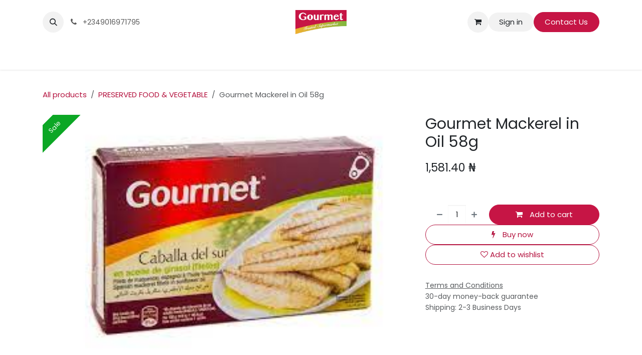

--- FILE ---
content_type: text/html; charset=utf-8
request_url: https://www.gourmetng.com/shop/205518-gourmet-mackerel-in-oil-58g-85
body_size: 12081
content:

        

<!DOCTYPE html>
<html lang="en-GB" data-website-id="9" data-main-object="product.template(85,)">
    <head>
        <meta charset="utf-8"/>
        <meta http-equiv="X-UA-Compatible" content="IE=edge"/>
        <meta name="viewport" content="width=device-width, initial-scale=1"/>
        <meta name="generator" content="Odoo"/>
            
        <meta property="og:type" content="website"/>
        <meta property="og:title" content="Gourmet Mackerel in Oil 58g"/>
        <meta property="og:site_name" content="Gourmet"/>
        <meta property="og:url" content="https://www.gourmetng.com/shop/205518-gourmet-mackerel-in-oil-58g-85"/>
        <meta property="og:image" content="https://www.gourmetng.com/web/image/product.template/85/image_1024?unique=1e7e0ab"/>
        <meta property="og:description"/>
            
        <meta name="twitter:card" content="summary_large_image"/>
        <meta name="twitter:title" content="Gourmet Mackerel in Oil 58g"/>
        <meta name="twitter:image" content="https://www.gourmetng.com/web/image/product.template/85/image_1024?unique=1e7e0ab"/>
        <meta name="twitter:description"/>
        
        <link rel="canonical" href="https://www.gourmetng.com/shop/205518-gourmet-mackerel-in-oil-58g-85"/>
        
        <link rel="preconnect" href="https://fonts.gstatic.com/" crossorigin=""/>
        <title>Gourmet Mackerel in Oil 58g | Gourmet</title>
        <link type="image/x-icon" rel="shortcut icon" href="/web/image/website/9/favicon?unique=222834a"/>
        <link rel="preload" href="/web/static/src/libs/fontawesome/fonts/fontawesome-webfont.woff2?v=4.7.0" as="font" crossorigin=""/>
        <link type="text/css" rel="stylesheet" href="/web/assets/9/9c1cd6c/web.assets_frontend.min.css"/>
        <script id="web.layout.odooscript" type="text/javascript">
            var odoo = {
                csrf_token: "771ad97346296419f56fc9c60dbfead8731e9735o1800347252",
                debug: "",
            };
        </script>
        <script type="text/javascript">
            odoo.__session_info__ = {"is_admin": false, "is_system": false, "is_public": true, "is_internal_user": false, "is_website_user": true, "uid": null, "registry_hash": "e88b2e3956d62b07491cd99995bd1e12877db6875196c31655355fb1d1df81fe", "is_frontend": true, "profile_session": null, "profile_collectors": null, "profile_params": null, "show_effect": true, "currencies": {"124": {"name": "NGN", "symbol": "\u20a6", "position": "after", "digits": [69, 2]}}, "quick_login": true, "bundle_params": {"lang": "en_GB", "website_id": 9}, "test_mode": false, "websocket_worker_version": "19.0-2", "translationURL": "/website/translations", "geoip_country_code": "US", "geoip_phone_code": 1, "lang_url_code": "en_GB", "add_to_cart_action": "stay"};
            if (!/(^|;\s)tz=/.test(document.cookie)) {
                const userTZ = Intl.DateTimeFormat().resolvedOptions().timeZone;
                document.cookie = `tz=${userTZ}; path=/`;
            }
        </script>
        <script type="text/javascript" defer="defer" src="/web/assets/9/de69c5b/web.assets_frontend_minimal.min.js" onerror="__odooAssetError=1"></script>
        <script type="text/javascript" data-src="/web/assets/9/8db2183/web.assets_frontend_lazy.min.js" onerror="__odooAssetError=1"></script>
        
            
            <script type="application/ld+json">
{
    "@context": "http://schema.org",
    "@type": "Organization",
    "name": "GOURMET RESOURCES LIMITED",
    "logo": "https://www.gourmetng.com/logo.png?company=8",
    "url": "https://www.gourmetng.com"
}
            </script>

             
            <script type="application/ld+json">[
  {
    "@context": "https://schema.org",
    "@type": "Product",
    "name": "Gourmet Mackerel in Oil 58g",
    "url": "https://www.gourmetng.com/shop/205518-gourmet-mackerel-in-oil-58g-85",
    "image": "https://www.gourmetng.com/web/image/product.product/85/image_1920?unique=9bd4d5e",
    "offers": {
      "@type": "Offer",
      "price": 1581.4,
      "priceCurrency": "NGN",
      "availability": "https://schema.org/OutOfStock"
    }
  },
  {
    "@context": "https://schema.org",
    "@type": "BreadcrumbList",
    "itemListElement": [
      {
        "@type": "ListItem",
        "position": 1,
        "name": "All Products",
        "item": "https://www.gourmetng.com/shop"
      },
      {
        "@type": "ListItem",
        "position": 2,
        "name": "PRESERVED FOOD \u0026 VEGETABLE",
        "item": "https://www.gourmetng.com/shop/category/preserved-food-vegetable-31"
      },
      {
        "@type": "ListItem",
        "position": 3,
        "name": "Gourmet Mackerel in Oil 58g"
      }
    ]
  }
]</script>
        
    </head>
    <body>
        



        <div id="wrapwrap" class="   ">
            <a class="o_skip_to_content btn btn-primary rounded-0 visually-hidden-focusable position-absolute start-0" href="#wrap">Skip to Content</a>
                <header id="top" data-anchor="true" data-name="Header" data-extra-items-toggle-aria-label="Extra items button" class="   o_header_standard" style=" ">
    <nav data-name="Navbar" aria-label="Main" class="navbar navbar-expand-lg navbar-light o_colored_level o_cc d-none d-lg-block pt-3 shadow-sm ">
        

            <div id="o_main_nav" class="o_main_nav flex-wrap container">
                <div class="o_header_hide_on_scroll d-grid align-items-center w-100 o_grid_header_3_cols pb-3">
                    <ul class="navbar-nav align-items-center gap-1">
                        
        <li class="">
                <div class="modal fade css_editable_mode_hidden" id="o_search_modal" aria-hidden="true" tabindex="-1">
                    <div class="modal-dialog modal-lg pt-5">
                        <div class="modal-content mt-5">
    <form method="get" class="o_searchbar_form s_searchbar_input " action="/website/search" data-snippet="s_searchbar_input">
            <div role="search" class="input-group input-group-lg">
        <input type="search" name="search" class="search-query form-control oe_search_box border border-end-0 p-3 border-0 bg-light" placeholder="Search..." data-search-type="all" data-limit="5" data-display-image="true" data-display-description="true" data-display-extra-link="true" data-display-detail="true" data-order-by="name asc"/>
        <button type="submit" aria-label="Search" title="Search" class="btn oe_search_button border border-start-0 px-4 bg-o-color-4">
            <i class="oi oi-search"></i>
        </button>
    </div>

            <input name="order" type="hidden" class="o_search_order_by oe_unremovable" value="name asc"/>
            
        </form>
                        </div>
                    </div>
                </div>
                <a data-bs-target="#o_search_modal" data-bs-toggle="modal" role="button" title="Search" href="#" class="btn rounded-circle p-1 lh-1 o_navlink_background text-reset o_not_editable">
                    <i class="oi oi-search fa-stack lh-lg"></i>
                </a>
        </li>
                        
                        
        <li class="">
                <div data-name="Text" class="s_text_block ">
                    <a href="tel:+2349016971795" class="nav-link o_nav-link_secondary p-2" aria-describedby="popover40278">
                        <i class="fa fa-1x fa-fw fa-phone me-1"></i>
                        <span class="o_force_ltr"><small>+2349016971795</small></span></a>
                </div>
        </li>
                    </ul>
                    
    <a data-name="Navbar Logo" href="/" class="navbar-brand logo mx-auto mw-100">
            
            <span role="img" aria-label="Logo of Gourmet" title="Gourmet"><img src="/web/image/website/9/logo/Gourmet?unique=222834a" class="img img-fluid" width="95" height="40" alt="Gourmet" loading="lazy"/></span>
        </a>
    
                    <ul class="navbar-nav align-items-center gap-1 flex-wrap justify-content-end ms-auto">
                        
        <li class=" divider d-none"></li> 
        <li class="o_wsale_my_cart  ">
            <a href="/shop/cart" aria-label="eCommerce cart" class="o_navlink_background btn position-relative rounded-circle p-1 text-reset">
                <div class="">
                    <i class="fa fa-shopping-cart fa-stack"></i>
                    <sup class="my_cart_quantity badge bg-primary position-absolute top-0 end-0 mt-n1 me-n1 rounded-pill d-none">0</sup>
                </div>
            </a>
        </li>
        <li class="o_wsale_my_wish d-none  o_wsale_my_wish_hide_empty">
            <a href="/shop/wishlist" class="o_navlink_background btn position-relative rounded-circle p-1 text-reset">
                <div class="">
                    <i class="fa fa-1x fa-heart fa-stack"></i>
                    <sup class="my_wish_quantity o_animate_blink badge bg-primary position-absolute top-0 end-0 mt-n1 me-n1 rounded-pill d-none">0</sup>
                </div>
            </a>
        </li>
            <li class=" o_no_autohide_item">
                <a href="/web/login" class="o_navlink_background btn border-0 text-reset">Sign in</a>
            </li>
                        
                        
                        
        <li class="">
            <div class="oe_structure oe_structure_solo ">
                <section class="oe_unremovable oe_unmovable s_text_block" data-snippet="s_text_block" data-name="Text">
                    <div class="container">
                        <a href="/contactus" class="oe_unremovable btn btn-primary btn_cta">Contact Us</a>
                    </div>
                </section>
            </div>
        </li>
                    </ul>
                </div>
    <div class="d-flex w-100 justify-content-start">
        
                    
    <ul role="menu" id="top_menu" class="nav navbar-nav top_menu o_menu_loading  pb-0 nav-pills">
        
                        

    <li role="presentation" class="nav-item ">
        <a role="menuitem" href="/" class="nav-link ">
            <span>Home</span>
        </a>
    </li>

    <li role="presentation" class="nav-item   dropdown">
        <a href="#" data-bs-toggle="dropdown" data-bs-auto-close="outside" role="menuitem" class="dropdown-toggle nav-link   ">
            <span>DRINKS</span>
        </a>
        
        
        <ul role="menu" class="dropdown-menu ">

    <li role="presentation" class=" ">
        <a role="menuitem" href="/shop/category/wine-26" class="dropdown-item ">
            <span>Wine</span>
        </a>
    </li>

    <li role="presentation" class=" ">
        <a role="menuitem" href="/shop/category/beer-stout-cider-22" class="dropdown-item ">
            <span>Beer</span>
        </a>
    </li>

    <li role="presentation" class=" ">
        <a role="menuitem" href="/shop/category/hotdrinks-spirits-16" class="dropdown-item ">
            <span>Hotdrinks &amp; Spirits</span>
        </a>
    </li>

    <li role="presentation" class=" ">
        <a role="menuitem" href="/shop/category/water-soft-drinks-juice-23" class="dropdown-item ">
            <span>Water,Soft Drinks,Juice</span>
        </a>
    </li>

    <li role="presentation" class=" ">
        <a role="menuitem" href="/shop/category/sparkling-wine-27" class="dropdown-item ">
            <span>Sparkling Wine</span>
        </a>
    </li>

    <li role="presentation" class=" ">
        <a role="menuitem" href="/shop/category/energy-drinks-25" class="dropdown-item ">
            <span>Energy Drinks</span>
        </a>
    </li>

    <li role="presentation" class=" ">
        <a role="menuitem" href="/shop/category/aperitifs-liqueurs-30" class="dropdown-item ">
            <span>Aperitifs &amp; Liqueurs</span>
        </a>
    </li>
        </ul>
        
    </li>

    <li role="presentation" class="nav-item   dropdown">
        <a href="#" data-bs-toggle="dropdown" data-bs-auto-close="outside" role="menuitem" class="dropdown-toggle nav-link   ">
            <span>CLEANING</span>
        </a>
        
        
        <ul role="menu" class="dropdown-menu ">

    <li role="presentation" class=" ">
        <a role="menuitem" href="/shop/category/bleach-strong-liquids-28" class="dropdown-item ">
            <span>Bleach &amp; strong liquids</span>
        </a>
    </li>

    <li role="presentation" class=" ">
        <a role="menuitem" href="/shop/category/detergent-softner-29" class="dropdown-item ">
            <span>Detergent &amp; Softner</span>
        </a>
    </li>

    <li role="presentation" class=" ">
        <a role="menuitem" href="/shop/category/cleaning-material-53" class="dropdown-item ">
            <span>Cleaning Material</span>
        </a>
    </li>

    <li role="presentation" class=" ">
        <a role="menuitem" href="/shop/category/air-freshner-insecticides-35" class="dropdown-item ">
            <span>Air Freshner &amp; Insecticides</span>
        </a>
    </li>
        </ul>
        
    </li>

    <li role="presentation" class="nav-item   dropdown">
        <a href="#" data-bs-toggle="dropdown" data-bs-auto-close="outside" role="menuitem" class="dropdown-toggle nav-link   ">
            <span>BREAKFAST &amp; SWEETS</span>
        </a>
        
        
        <ul role="menu" class="dropdown-menu ">

    <li role="presentation" class=" ">
        <a role="menuitem" href="/shop/category/butter-honey-spread-54" class="dropdown-item ">
            <span>Butter, honey &amp; Spred</span>
        </a>
    </li>

    <li role="presentation" class=" ">
        <a role="menuitem" href="/shop/category/sweets-gum-43" class="dropdown-item ">
            <span>Sweets &amp; Gum</span>
        </a>
    </li>

    <li role="presentation" class=" ">
        <a role="menuitem" href="/shop/category/choco-coffee-tea-37" class="dropdown-item ">
            <span>Choco,Coffee &amp; Tea</span>
        </a>
    </li>

    <li role="presentation" class=" ">
        <a role="menuitem" href="/shop/category/biscuits-cereals-bars-36" class="dropdown-item ">
            <span>Biscuits,Cereals &amp; Bars</span>
        </a>
    </li>

    <li role="presentation" class=" ">
        <a role="menuitem" href="/shop/category/milk-yogurt-drinks-24" class="dropdown-item ">
            <span>Milk &amp; Yogurt Drinks</span>
        </a>
    </li>
        </ul>
        
    </li>

    <li role="presentation" class="nav-item   dropdown">
        <a href="#" data-bs-toggle="dropdown" data-bs-auto-close="outside" role="menuitem" class="dropdown-toggle nav-link   ">
            <span>BODY &amp; PERSONAL CARE</span>
        </a>
        
        
        <ul role="menu" class="dropdown-menu ">

    <li role="presentation" class=" ">
        <a role="menuitem" href="/shop/category/oral-facial-body-care-34" class="dropdown-item ">
            <span>Oral,Facial &amp; Body Care</span>
        </a>
    </li>

    <li role="presentation" class=" ">
        <a role="menuitem" href="/shop/category/perfume-body-spray-32" class="dropdown-item ">
            <span>Perfume &amp; Body Spray</span>
        </a>
    </li>

    <li role="presentation" class=" ">
        <a role="menuitem" href="/shop/category/soap-body-wash-shampoo-33" class="dropdown-item ">
            <span>Soap,Body Wash &amp; Shampoo</span>
        </a>
    </li>

    <li role="presentation" class=" ">
        <a role="menuitem" href="/shop/category/toiletries-rolls-39" class="dropdown-item ">
            <span>Toiletries &amp; Rolls</span>
        </a>
    </li>
        </ul>
        
    </li>

    <li role="presentation" class="nav-item   dropdown">
        <a href="#" data-bs-toggle="dropdown" data-bs-auto-close="outside" role="menuitem" class="dropdown-toggle nav-link   ">
            <span>COOKING INGREDIENTS</span>
        </a>
        
        
        <ul role="menu" class="dropdown-menu ">

    <li role="presentation" class=" ">
        <a role="menuitem" href="/shop/category/condiments-sauces-17" class="dropdown-item ">
            <span>Condiments &amp; Sauces</span>
        </a>
    </li>

    <li role="presentation" class=" ">
        <a role="menuitem" href="/shop/category/preserved-food-vegetable-31" class="dropdown-item ">
            <span>Preserved Food &amp; Vegetable</span>
        </a>
    </li>

    <li role="presentation" class=" ">
        <a role="menuitem" href="/shop/category/rice-pasta-dried-fruits-38" class="dropdown-item ">
            <span>Rice,Pasta &amp;Dried Fruits</span>
        </a>
    </li>
        </ul>
        
    </li>

    <li role="presentation" class="nav-item   dropdown">
        <a href="#" data-bs-toggle="dropdown" data-bs-auto-close="outside" role="menuitem" class="dropdown-toggle nav-link   ">
            <span>BABY </span>
        </a>
        
        
        <ul role="menu" class="dropdown-menu ">

    <li role="presentation" class=" ">
        <a role="menuitem" href="/shop/category/baby-food-40" class="dropdown-item ">
            <span>Baby Food</span>
        </a>
    </li>

    <li role="presentation" class=" ">
        <a role="menuitem" href="/shop/category/baby-products-51" class="dropdown-item ">
            <span>Baby Products</span>
        </a>
    </li>
        </ul>
        
    </li>

    <li role="presentation" class="nav-item   dropdown">
        <a href="#" data-bs-toggle="dropdown" data-bs-auto-close="outside" role="menuitem" class="dropdown-toggle nav-link   ">
            <span>SMOKING</span>
        </a>
        
        
        <ul role="menu" class="dropdown-menu ">

    <li role="presentation" class=" ">
        <a role="menuitem" href="/shop/category/tobacco-related-42" class="dropdown-item ">
            <span>Tobacco Related</span>
        </a>
    </li>
        </ul>
        
    </li>

    <li role="presentation" class="nav-item ">
        <a role="menuitem" href="/contactus" class="nav-link ">
            <span>Contact us</span>
        </a>
    </li>


    <li role="presentation" class="nav-item ">
        <a role="menuitem" href="/shop" class="nav-link ">
            <span>Shop</span>
        </a>
    </li>

    <li role="presentation" class="nav-item ">
        <a role="menuitem" href="/appointment" class="nav-link ">
            <span>Appointment</span>
        </a>
    </li>
                    
    </ul>
                
    </div>
            </div>
        
    </nav>

    <nav data-name="Navbar" aria-label="Mobile" class="navbar  navbar-light o_colored_level o_cc o_header_mobile d-block d-lg-none shadow-sm ">
        

        <div class="o_main_nav container flex-wrap justify-content-between">
            <div class="d-flex flex-grow-1">
                
    <a data-name="Navbar Logo" href="/" class="navbar-brand logo ">
            
            <span role="img" aria-label="Logo of Gourmet" title="Gourmet"><img src="/web/image/website/9/logo/Gourmet?unique=222834a" class="img img-fluid" width="95" height="40" alt="Gourmet" loading="lazy"/></span>
        </a>
    
                <ul class="o_header_mobile_buttons_wrap navbar-nav d-flex flex-row align-items-center gap-2 mb-0 ms-auto">
        <li class=" divider d-none"></li> 
        <li class="o_wsale_my_cart  ">
            <a href="/shop/cart" aria-label="eCommerce cart" class="o_navlink_background_hover btn position-relative rounded-circle border-0 p-1 text-reset">
                <div class="">
                    <i class="fa fa-shopping-cart fa-stack"></i>
                    <sup class="my_cart_quantity badge bg-primary position-absolute top-0 end-0 mt-n1 me-n1 rounded-pill d-none">0</sup>
                </div>
            </a>
        </li>
        <li class="o_wsale_my_wish d-none  o_wsale_my_wish_hide_empty">
            <a href="/shop/wishlist" class="o_navlink_background_hover btn position-relative rounded-circle border-0 p-1 text-reset">
                <div class="">
                    <i class="fa fa-1x fa-heart fa-stack"></i>
                    <sup class="my_wish_quantity o_animate_blink badge bg-primary position-absolute top-0 end-0 mt-n1 me-n1 d-none">0</sup>
                </div>
            </a>
        </li></ul>
            </div>
            <button class="nav-link btn p-2 o_not_editable" type="button" data-bs-toggle="offcanvas" data-bs-target="#top_menu_collapse_mobile" aria-controls="top_menu_collapse_mobile" aria-expanded="false" aria-label="Toggle navigation">
                <span class="navbar-toggler-icon"></span>
            </button>
            <div id="top_menu_collapse_mobile" class="offcanvas offcanvas-end o_navbar_mobile">
                <div class="offcanvas-header justify-content-end o_not_editable">
                    <button type="button" class="nav-link btn-close" data-bs-dismiss="offcanvas" aria-label="Close"></button>
                </div>
                <div class="offcanvas-body d-flex flex-column justify-content-between h-100 w-100 pt-0">
                    <ul class="navbar-nav">
                        
        <li class="">
    <form method="get" class="o_searchbar_form s_searchbar_input " action="/website/search" data-snippet="s_searchbar_input">
            <div role="search" class="input-group mb-3">
        <input type="search" name="search" class="search-query form-control oe_search_box rounded-start-pill text-bg-light ps-3 border-0 bg-light" placeholder="Search..." data-search-type="all" data-limit="0" data-display-image="true" data-display-description="true" data-display-extra-link="true" data-display-detail="true" data-order-by="name asc"/>
        <button type="submit" aria-label="Search" title="Search" class="btn oe_search_button rounded-end-pill bg-o-color-3 pe-3">
            <i class="oi oi-search"></i>
        </button>
    </div>

            <input name="order" type="hidden" class="o_search_order_by oe_unremovable" value="name asc"/>
            
        </form>
        </li>
                        
                        <li>
    <ul role="menu" class="nav navbar-nav top_menu  o_mega_menu_is_offcanvas mx-n3  ">
        
                                

    <li role="presentation" class="nav-item border-top  px-0">
        <a role="menuitem" href="/" class="nav-link p-3 text-wrap ">
            <span>Home</span>
        </a>
    </li>

    <li role="presentation" class="nav-item border-top    accordion accordion-flush">
        
        
        <div class="accordion-item">
            <a href="#" data-bs-toggle="collapse" aria-expanded="false" class="nav-link p-3 text-wrap accordion-button collapsed" data-bs-target=".o_accordion_target_29" aria-controls="o_accordion_target_29">
                <span>DRINKS</span>
            </a>
            <div class="o_accordion_target_29 accordion-collapse collapse" aria-labelledby="o_accordion_target_29" data-bs-parent="#top_menu_collapse_mobile">
                <ul class="show list-group list-unstyled py-0" role="menu">

    <li role="presentation" class=" px-0">
        <a role="menuitem" href="/shop/category/wine-26" class="nav-link list-group-item list-group-item-action border-0 rounded-0 px-4 text-wrap ">
            <span>Wine</span>
        </a>
    </li>

    <li role="presentation" class=" px-0">
        <a role="menuitem" href="/shop/category/beer-stout-cider-22" class="nav-link list-group-item list-group-item-action border-0 rounded-0 px-4 text-wrap ">
            <span>Beer</span>
        </a>
    </li>

    <li role="presentation" class=" px-0">
        <a role="menuitem" href="/shop/category/hotdrinks-spirits-16" class="nav-link list-group-item list-group-item-action border-0 rounded-0 px-4 text-wrap ">
            <span>Hotdrinks &amp; Spirits</span>
        </a>
    </li>

    <li role="presentation" class=" px-0">
        <a role="menuitem" href="/shop/category/water-soft-drinks-juice-23" class="nav-link list-group-item list-group-item-action border-0 rounded-0 px-4 text-wrap ">
            <span>Water,Soft Drinks,Juice</span>
        </a>
    </li>

    <li role="presentation" class=" px-0">
        <a role="menuitem" href="/shop/category/sparkling-wine-27" class="nav-link list-group-item list-group-item-action border-0 rounded-0 px-4 text-wrap ">
            <span>Sparkling Wine</span>
        </a>
    </li>

    <li role="presentation" class=" px-0">
        <a role="menuitem" href="/shop/category/energy-drinks-25" class="nav-link list-group-item list-group-item-action border-0 rounded-0 px-4 text-wrap ">
            <span>Energy Drinks</span>
        </a>
    </li>

    <li role="presentation" class=" px-0">
        <a role="menuitem" href="/shop/category/aperitifs-liqueurs-30" class="nav-link list-group-item list-group-item-action border-0 rounded-0 px-4 text-wrap ">
            <span>Aperitifs &amp; Liqueurs</span>
        </a>
    </li>
                </ul>
            </div>
        </div>
        
    </li>

    <li role="presentation" class="nav-item border-top    accordion accordion-flush">
        
        
        <div class="accordion-item">
            <a href="#" data-bs-toggle="collapse" aria-expanded="false" class="nav-link p-3 text-wrap accordion-button collapsed" data-bs-target=".o_accordion_target_56" aria-controls="o_accordion_target_56">
                <span>CLEANING</span>
            </a>
            <div class="o_accordion_target_56 accordion-collapse collapse" aria-labelledby="o_accordion_target_56" data-bs-parent="#top_menu_collapse_mobile">
                <ul class="show list-group list-unstyled py-0" role="menu">

    <li role="presentation" class=" px-0">
        <a role="menuitem" href="/shop/category/bleach-strong-liquids-28" class="nav-link list-group-item list-group-item-action border-0 rounded-0 px-4 text-wrap ">
            <span>Bleach &amp; strong liquids</span>
        </a>
    </li>

    <li role="presentation" class=" px-0">
        <a role="menuitem" href="/shop/category/detergent-softner-29" class="nav-link list-group-item list-group-item-action border-0 rounded-0 px-4 text-wrap ">
            <span>Detergent &amp; Softner</span>
        </a>
    </li>

    <li role="presentation" class=" px-0">
        <a role="menuitem" href="/shop/category/cleaning-material-53" class="nav-link list-group-item list-group-item-action border-0 rounded-0 px-4 text-wrap ">
            <span>Cleaning Material</span>
        </a>
    </li>

    <li role="presentation" class=" px-0">
        <a role="menuitem" href="/shop/category/air-freshner-insecticides-35" class="nav-link list-group-item list-group-item-action border-0 rounded-0 px-4 text-wrap ">
            <span>Air Freshner &amp; Insecticides</span>
        </a>
    </li>
                </ul>
            </div>
        </div>
        
    </li>

    <li role="presentation" class="nav-item border-top    accordion accordion-flush">
        
        
        <div class="accordion-item">
            <a href="#" data-bs-toggle="collapse" aria-expanded="false" class="nav-link p-3 text-wrap accordion-button collapsed" data-bs-target=".o_accordion_target_60" aria-controls="o_accordion_target_60">
                <span>BREAKFAST &amp; SWEETS</span>
            </a>
            <div class="o_accordion_target_60 accordion-collapse collapse" aria-labelledby="o_accordion_target_60" data-bs-parent="#top_menu_collapse_mobile">
                <ul class="show list-group list-unstyled py-0" role="menu">

    <li role="presentation" class=" px-0">
        <a role="menuitem" href="/shop/category/butter-honey-spread-54" class="nav-link list-group-item list-group-item-action border-0 rounded-0 px-4 text-wrap ">
            <span>Butter, honey &amp; Spred</span>
        </a>
    </li>

    <li role="presentation" class=" px-0">
        <a role="menuitem" href="/shop/category/sweets-gum-43" class="nav-link list-group-item list-group-item-action border-0 rounded-0 px-4 text-wrap ">
            <span>Sweets &amp; Gum</span>
        </a>
    </li>

    <li role="presentation" class=" px-0">
        <a role="menuitem" href="/shop/category/choco-coffee-tea-37" class="nav-link list-group-item list-group-item-action border-0 rounded-0 px-4 text-wrap ">
            <span>Choco,Coffee &amp; Tea</span>
        </a>
    </li>

    <li role="presentation" class=" px-0">
        <a role="menuitem" href="/shop/category/biscuits-cereals-bars-36" class="nav-link list-group-item list-group-item-action border-0 rounded-0 px-4 text-wrap ">
            <span>Biscuits,Cereals &amp; Bars</span>
        </a>
    </li>

    <li role="presentation" class=" px-0">
        <a role="menuitem" href="/shop/category/milk-yogurt-drinks-24" class="nav-link list-group-item list-group-item-action border-0 rounded-0 px-4 text-wrap ">
            <span>Milk &amp; Yogurt Drinks</span>
        </a>
    </li>
                </ul>
            </div>
        </div>
        
    </li>

    <li role="presentation" class="nav-item border-top    accordion accordion-flush">
        
        
        <div class="accordion-item">
            <a href="#" data-bs-toggle="collapse" aria-expanded="false" class="nav-link p-3 text-wrap accordion-button collapsed" data-bs-target=".o_accordion_target_67" aria-controls="o_accordion_target_67">
                <span>BODY &amp; PERSONAL CARE</span>
            </a>
            <div class="o_accordion_target_67 accordion-collapse collapse" aria-labelledby="o_accordion_target_67" data-bs-parent="#top_menu_collapse_mobile">
                <ul class="show list-group list-unstyled py-0" role="menu">

    <li role="presentation" class=" px-0">
        <a role="menuitem" href="/shop/category/oral-facial-body-care-34" class="nav-link list-group-item list-group-item-action border-0 rounded-0 px-4 text-wrap ">
            <span>Oral,Facial &amp; Body Care</span>
        </a>
    </li>

    <li role="presentation" class=" px-0">
        <a role="menuitem" href="/shop/category/perfume-body-spray-32" class="nav-link list-group-item list-group-item-action border-0 rounded-0 px-4 text-wrap ">
            <span>Perfume &amp; Body Spray</span>
        </a>
    </li>

    <li role="presentation" class=" px-0">
        <a role="menuitem" href="/shop/category/soap-body-wash-shampoo-33" class="nav-link list-group-item list-group-item-action border-0 rounded-0 px-4 text-wrap ">
            <span>Soap,Body Wash &amp; Shampoo</span>
        </a>
    </li>

    <li role="presentation" class=" px-0">
        <a role="menuitem" href="/shop/category/toiletries-rolls-39" class="nav-link list-group-item list-group-item-action border-0 rounded-0 px-4 text-wrap ">
            <span>Toiletries &amp; Rolls</span>
        </a>
    </li>
                </ul>
            </div>
        </div>
        
    </li>

    <li role="presentation" class="nav-item border-top    accordion accordion-flush">
        
        
        <div class="accordion-item">
            <a href="#" data-bs-toggle="collapse" aria-expanded="false" class="nav-link p-3 text-wrap accordion-button collapsed" data-bs-target=".o_accordion_target_69" aria-controls="o_accordion_target_69">
                <span>COOKING INGREDIENTS</span>
            </a>
            <div class="o_accordion_target_69 accordion-collapse collapse" aria-labelledby="o_accordion_target_69" data-bs-parent="#top_menu_collapse_mobile">
                <ul class="show list-group list-unstyled py-0" role="menu">

    <li role="presentation" class=" px-0">
        <a role="menuitem" href="/shop/category/condiments-sauces-17" class="nav-link list-group-item list-group-item-action border-0 rounded-0 px-4 text-wrap ">
            <span>Condiments &amp; Sauces</span>
        </a>
    </li>

    <li role="presentation" class=" px-0">
        <a role="menuitem" href="/shop/category/preserved-food-vegetable-31" class="nav-link list-group-item list-group-item-action border-0 rounded-0 px-4 text-wrap ">
            <span>Preserved Food &amp; Vegetable</span>
        </a>
    </li>

    <li role="presentation" class=" px-0">
        <a role="menuitem" href="/shop/category/rice-pasta-dried-fruits-38" class="nav-link list-group-item list-group-item-action border-0 rounded-0 px-4 text-wrap ">
            <span>Rice,Pasta &amp;Dried Fruits</span>
        </a>
    </li>
                </ul>
            </div>
        </div>
        
    </li>

    <li role="presentation" class="nav-item border-top    accordion accordion-flush">
        
        
        <div class="accordion-item">
            <a href="#" data-bs-toggle="collapse" aria-expanded="false" class="nav-link p-3 text-wrap accordion-button collapsed" data-bs-target=".o_accordion_target_22" aria-controls="o_accordion_target_22">
                <span>BABY </span>
            </a>
            <div class="o_accordion_target_22 accordion-collapse collapse" aria-labelledby="o_accordion_target_22" data-bs-parent="#top_menu_collapse_mobile">
                <ul class="show list-group list-unstyled py-0" role="menu">

    <li role="presentation" class=" px-0">
        <a role="menuitem" href="/shop/category/baby-food-40" class="nav-link list-group-item list-group-item-action border-0 rounded-0 px-4 text-wrap ">
            <span>Baby Food</span>
        </a>
    </li>

    <li role="presentation" class=" px-0">
        <a role="menuitem" href="/shop/category/baby-products-51" class="nav-link list-group-item list-group-item-action border-0 rounded-0 px-4 text-wrap ">
            <span>Baby Products</span>
        </a>
    </li>
                </ul>
            </div>
        </div>
        
    </li>

    <li role="presentation" class="nav-item border-top    accordion accordion-flush">
        
        
        <div class="accordion-item">
            <a href="#" data-bs-toggle="collapse" aria-expanded="false" class="nav-link p-3 text-wrap accordion-button collapsed" data-bs-target=".o_accordion_target_75" aria-controls="o_accordion_target_75">
                <span>SMOKING</span>
            </a>
            <div class="o_accordion_target_75 accordion-collapse collapse" aria-labelledby="o_accordion_target_75" data-bs-parent="#top_menu_collapse_mobile">
                <ul class="show list-group list-unstyled py-0" role="menu">

    <li role="presentation" class=" px-0">
        <a role="menuitem" href="/shop/category/tobacco-related-42" class="nav-link list-group-item list-group-item-action border-0 rounded-0 px-4 text-wrap ">
            <span>Tobacco Related</span>
        </a>
    </li>
                </ul>
            </div>
        </div>
        
    </li>

    <li role="presentation" class="nav-item border-top  px-0">
        <a role="menuitem" href="/contactus" class="nav-link p-3 text-wrap ">
            <span>Contact us</span>
        </a>
    </li>


    <li role="presentation" class="nav-item border-top  px-0">
        <a role="menuitem" href="/shop" class="nav-link p-3 text-wrap ">
            <span>Shop</span>
        </a>
    </li>

    <li role="presentation" class="nav-item border-top border-bottom px-0">
        <a role="menuitem" href="/appointment" class="nav-link p-3 text-wrap ">
            <span>Appointment</span>
        </a>
    </li>
                            
    </ul>
                        </li>
                        
        <li class="">
                <div data-name="Text" class="s_text_block mt-2">
                    <a href="tel:+2349016971795" class="nav-link o_nav-link_secondary p-2" aria-describedby="popover40278">
                        <i class="fa fa-1x fa-fw fa-phone me-1"></i>
                        <span class="o_force_ltr"><small>+2349016971795</small></span></a>
                </div>
        </li>
                        
                    </ul>
                    <ul class="navbar-nav gap-2 mt-3 w-100">
                        
                        
            <li class=" o_no_autohide_item">
                <a href="/web/login" class="nav-link o_nav_link_btn w-100 border text-center">Sign in</a>
            </li>
                        
                        
        <li class="">
            <div class="oe_structure oe_structure_solo ">
                <section class="oe_unremovable oe_unmovable s_text_block" data-snippet="s_text_block" data-name="Text">
                    <div class="container">
                        <a href="/contactus" class="oe_unremovable btn btn-primary btn_cta w-100">Contact Us</a>
                    </div>
                </section>
            </div>
        </li>
                    </ul>
                </div>
            </div>
        </div>
    
    </nav>
    </header>
                <main>
                    
            <div id="wrap" class="js_sale o_wsale_product_page ecom-zoomable" data-ecom-zoom-click="1">
                <div class="oe_structure oe_empty oe_structure_not_nearest" id="oe_structure_website_sale_product_1" data-editor-message="DROP BUILDING BLOCKS HERE TO MAKE THEM AVAILABLE ACROSS ALL PRODUCTS"></div>
                <section id="product_detail" class="oe_website_sale mt-1 mt-lg-2 mb-5  o_wsale_container_lg container-lg o_wsale_product_page_opt_image_width_66_pc o_wsale_product_page_opt_image_ratio_1_1 o_wsale_product_page_opt_image_ratio_mobile_auto o_wsale_product_page_opt_image_radius_none o_wsale_product_page_opt_separators" data-image-ratio="1_1" data-view-track="1">
                    <div class="o_wsale_content_contained container d-flex flex-wrap align-items-center py-3">
                        <div class="d-flex align-items-center flex-grow-1">
                            <ol class="o_wsale_breadcrumb breadcrumb m-0 p-0">
                                <li class="breadcrumb-item d-none d-lg-inline-block">
                                    <a href="/shop">
        <span placeholder="All products">All products</span>
                                    </a>
                                </li>
                                    <li class="breadcrumb-item d-none d-lg-inline-block">
                                        <a class="py-2 py-lg-0" href="/shop/category/preserved-food-vegetable-31">
                                            <i class="oi oi-chevron-left d-lg-none me-1" role="img"></i>
                                            PRESERVED FOOD &amp; VEGETABLE
                                        </a>
                                    </li>
                                <li class="breadcrumb-item d-none d-lg-inline-block active">
                                    <span>Gourmet Mackerel in Oil 58g</span>
                                </li>
                                <li class="breadcrumb-item d-lg-none">
                                    <a href="/shop/category/preserved-food-vegetable-31">
                                        <i class="oi oi-chevron-left me-2" role="img"></i>
                                        PRESERVED FOOD &amp; VEGETABLE
                                    </a>
                                </li>
                            </ol>
                            <div class="d-flex d-md-none gap-2 ms-auto">
        <div class="o_pricelist_dropdown dropdown d-none">
            <a role="button" href="#" data-bs-toggle="dropdown" class="dropdown-toggle btn px-2">
                <small class="d-none d-md-inline opacity-75">Pricelist:</small>
                <span class="d-none d-md-inline">WEBSITE</span>
                <span class="d-md-none">Pricelist</span>
            </a>
            <div class="dropdown-menu" role="menu">
                    <a role="menuitem" href="/shop/change_pricelist/22" class="dropdown-item active" aria-current="true">
                        <span class="switcher_pricelist" data-pl_id="22">WEBSITE</span>
                    </a>
            </div>
        </div>
                                <a data-bs-target="#o_wsale_product_search_modal" data-bs-toggle="modal" role="button" title="Search Products" href="#" class="o_wsale_product_search_mobile_btn o_not_editable btn btn-light d-none">
                                    <i class="oi oi-search" role="presentation"></i>
                                </a>
                            </div>
                        </div>
                        <div class="o_wsale_product_top_bar_desktop d-none d-md-inline-flex flex-wrap gap-2 w-auto mb-lg-auto">
        <div class="o_pricelist_dropdown dropdown d-none">
            <a role="button" href="#" data-bs-toggle="dropdown" class="dropdown-toggle btn px-2">
                <small class="d-none d-md-inline opacity-75">Pricelist:</small>
                <span class="d-none d-md-inline">WEBSITE</span>
                <span class="d-md-none">Pricelist</span>
            </a>
            <div class="dropdown-menu" role="menu">
                    <a role="menuitem" href="/shop/change_pricelist/22" class="dropdown-item active" aria-current="true">
                        <span class="switcher_pricelist" data-pl_id="22">WEBSITE</span>
                    </a>
            </div>
        </div>
                        </div>
                    </div>
                    <div id="product_detail_main" data-name="Product Page" class="row align-items-lg-start " data-image_layout="carousel">
                        <div class="o_wsale_product_images col o_wsale_sticky_object" data-image-amount="1">
        <div id="o-carousel-product" class=" carousel slide mb-3 overflow-hidden" data-name="Product Carousel">
            <div class="o_carousel_product_outer carousel-outer position-relative d-flex align-items-center w-100 overflow-hidden">
                <div class="carousel-inner h-100">
                        <div class="carousel-item h-100 w-100 text-center active">
        <span class="o_ribbons o_not_editable o_wsale_ribbon o_left z-1" style="color: #FFFFFF; background-color:#0CA725" data-ribbon-id="1">Sale</span>
        <div class="position-relative d-inline-flex overflow-hidden m-auto h-100 w-100">
            <span name="o_img_with_max_suggested_width" class="o_product_detail_img_wrapper d-flex align-items-start justify-content-center h-100 w-100 oe_unmovable"><img src="/web/image/product.product/85/image_1024/%5B205518%5D%20Gourmet%20Mackerel%20in%20Oil%2058g?unique=9bd4d5e" class="img img-fluid oe_unmovable product_detail_img h-100 w-100" alt="Gourmet Mackerel in Oil 58g" loading="lazy"/></span>

        </div>
                        </div>
                </div>
            </div>
        </div>
                        </div>
                        <div id="product_details" class="position-relative position-lg-sticky o_wsale_sticky_object col">
                            <div id="o_wsale_product_details_content" class="js_product js_main_product o_wsale_content_contained container">

                                

                                <form>
                                    
        <div class="o_wsale_product_details_content_section o_wsale_product_details_content_section_title mb-3">
            
            <h1 class="h3 mb-3">Gourmet Mackerel in Oil 58g</h1>
            
        <div class="o_product_tags o_field_tags ">
        </div>
        </div>

                                    <div class="o_wsale_product_details_content_section o_wsale_product_details_content_section_price mb-4">
        <div name="product_price" class="product_price d-inline-block  ">
            <div name="product_price_container" class="css_editable_mode_hidden d-flex align-items-baseline justify-content-end gap-2 flex-wrap h5 mb-0 text-wrap">
                <span class="oe_price" style="white-space: nowrap;" data-oe-type="monetary" data-oe-expression="combination_info[&#39;price&#39;]"><span class="oe_currency_value">1,581.40</span> ₦</span>
                <span style="text-decoration: line-through; white-space: nowrap;" name="product_list_price" class="text-muted oe_default_price mb-0 h6 d-none" data-oe-type="monetary" data-oe-expression="combination_info[&#39;list_price&#39;]"><span class="oe_currency_value">1,581.40</span> ₦</span>
            </div>
            <div name="product_list_price_container" class="css_non_editable_mode_hidden decimal_precision h5" data-precision="2">
                <span><span class="oe_currency_value">1,700.00</span> ₦</span>
            </div>
        </div>
        <div id="product_unavailable" class="d-none">
            <br/>
        </div>
                                    </div>

                                    <input type="hidden" name="csrf_token" value="771ad97346296419f56fc9c60dbfead8731e9735o1800347252"/>

                                    
                                        <input type="hidden" class="o_not_editable product_id" name="product_id" value="85"/>
                                        <input type="hidden" class="o_not_editable product_template_id" name="product_template_id" value="85"/>
                                        <input type="hidden" class="product_category_id" name="product_category_id" value="31"/>
                                        <input type="hidden" name="product_type" value="consu"/>
                                        <div class="o_wsale_product_details_content_section o_wsale_product_details_content_section_attributes mb-4 ">
        <ul class="o_wsale_product_page_variants d-flex flex-column gap-4 list-unstyled js_add_cart_variants flex-column d-none" data-attribute-exclusions="{&#34;exclusions&#34;: {}, &#34;archived_combinations&#34;: [], &#34;parent_exclusions&#34;: {}, &#34;parent_combination&#34;: [], &#34;parent_product_name&#34;: null, &#34;mapped_attribute_names&#34;: {}}">
        </ul>
        <ul class="o_wsale_product_page_variants d-flex flex-column gap-4 list-unstyled js_add_cart_variants mt-4 flex-column" data-attribute-exclusions="{&#34;exclusions&#34;: {}, &#34;archived_combinations&#34;: [], &#34;parent_exclusions&#34;: {}, &#34;parent_combination&#34;: [], &#34;parent_product_name&#34;: null, &#34;mapped_attribute_names&#34;: {}}">
            
            <li>
                
        <h6 class="attribute_name mb-2">Packaging</h6>
                <ul class="btn-group-toggle list-inline list-unstyled" data-bs-toggle="buttons">
                        <li class="o_variant_pills border btn m-0 cursor-pointer active border-primary text-primary-emphasis bg-primary-subtle">
                            <input class="position-absolute opacity-0 cursor-pointer" type="radio" name="uom_id" checked="True" value="1" id="uom-1"/>
                            <label class="radio_input_value cursor-pointer" for="uom-1">
                                <span>unit</span>
                            </label>
                        </li>
                        <li class="o_variant_pills border btn m-0 cursor-pointer ">
                            <input class="position-absolute opacity-0 cursor-pointer" type="radio" name="uom_id" value="27" id="uom-27"/>
                            <label class="radio_input_value cursor-pointer" for="uom-27">
                                <span>Pack of 6</span>
                            </label>
                        </li>
                        <li class="o_variant_pills border btn m-0 cursor-pointer ">
                            <input class="position-absolute opacity-0 cursor-pointer" type="radio" name="uom_id" value="2" id="uom-2"/>
                            <label class="radio_input_value cursor-pointer" for="uom-2">
                                <span>Dozens</span>
                            </label>
                        </li>
                </ul>
            </li>
        </ul>
                                        </div>
                                    
                                    <div class="o_wsale_product_details_content_section o_wsale_product_details_content_section_cta mb-4">
            <div class="availability_messages o_not_editable"></div>
            <input id="wsale_user_email" type="hidden" value="public-user@company-8.com"/>
            <owl-component name="website_sale_collect.ClickAndCollectAvailability" props="{&#34;productId&#34;: 85, &#34;zipCode&#34;: &#34;500102&#34;, &#34;showSelectStoreButton&#34;: false, &#34;selectedLocationData&#34;: {&#34;id&#34;: 15, &#34;name&#34;: &#34;Gourmet Resources Limited&#34;, &#34;street&#34;: &#34;120 East West Road, Victoria Plaza&#34;, &#34;city&#34;: &#34;Rivers&#34;, &#34;state&#34;: &#34;500001&#34;, &#34;zip_code&#34;: &#34;500102&#34;, &#34;country_code&#34;: &#34;NG&#34;, &#34;latitude&#34;: 4.7631574, &#34;longitude&#34;: 7.0201478, &#34;opening_hours&#34;: {}}, &#34;inStoreStockData&#34;: {&#34;in_stock&#34;: false, &#34;show_quantity&#34;: false, &#34;quantity&#34;: 0.0}, &#34;deliveryStockData&#34;: {&#34;in_stock&#34;: false, &#34;show_quantity&#34;: false, &#34;quantity&#34;: 0.0}}" class="d-flex o_not_editable mb-4 w-100"></owl-component>
        <div id="o_wsale_cta_wrapper" class="d-flex flex-wrap align-items-center gap-2 mb-4 w-100 ">
            <div id="add_to_cart_wrap" class="d-flex flex-grow-1 flex-lg-grow-0 flex-wrap align-items-center gap-2  w-100">
                <a id="add_to_cart" role="button" href="#" data-animation-selector=".o_wsale_product_images" class="btn btn-primary js_check_product a-submit flex-grow-1" data-show-quantity="True" data-subscription-plan-id="">
                    <i class="fa fa-shopping-cart me-2"></i>
                    Add to cart
                </a>
            <div contenteditable="false" class="css_quantity input-group d-inline-flex order-first align-middle border">
                <a class="css_quantity_minus btn btn-link pe-2 js_add_cart_json border-0" aria-label="Remove one" title="Remove one" name="remove_one" href="#">
                    <i class="oi oi-minus text-600"></i>
                </a>
                <input type="text" data-min="1" name="add_qty" class="form-control quantity text-center border-0" value="1"/>
                <a class="css_quantity_plus btn btn-link ps-2 js_add_cart_json border-0" aria-label="Add one" title="Add one" href="#">
                    <i class="oi oi-plus text-600"></i>
                </a>
            </div>
            <a role="button" href="#" class="btn btn-outline-primary o_we_buy_now w-100  flex-grow-1">
                <i class="fa fa-bolt me-2"></i>
                Buy now
            </a>
            </div>
            <div id="product_option_block" class="d-flex d-empty-none flex-wrap gap-2 w-100 ">
            
            <a data-action="o_wishlist" title="Add to wishlist" class="o_add_wishlist_dyn btn btn-outline-primary text-nowrap flex-grow-1" data-product-template-id="85" data-product-product-id="85">
                <i class="fa fa-heart-o me-2 me-lg-0" role="img" aria-label="Add to wishlist"></i>
                <span class="d-inline">Add to wishlist</span>
            </a></div>
        </div>
        <small class="text-muted mb-0">
            <a href="/terms" class="o_translate_inline text-muted"><u>Terms and Conditions</u></a><br/>
            30-day money-back guarantee<br/>
            Shipping: 2-3 Business Days
        </small>
                                    </div>


                                </form>
                            </div>
                        </div>
                    </div>
                </section>
                
                <div class="oe_structure oe_empty oe_structure_not_nearest mt16" id="oe_structure_website_sale_product_2" data-editor-message="DROP BUILDING BLOCKS HERE TO MAKE THEM AVAILABLE ACROSS ALL PRODUCTS"></div>
            </div>
            <div id="o_wsale_product_search_modal" class="modal fade css_editable_mode_hidden" aria-hidden="true" tabindex="-1">
                <div class="modal-dialog modal-lg pt-5">
                    <div class="modal-content mt-5 bg-transparent border-0">
                        <div class="o_container_small">
    <form method="get" class="o_searchbar_form s_searchbar_input " data-snippet="s_searchbar_input">
            <div role="search" class="input-group input-group rounded o_cc o_cc1 mb-1">
        <input type="search" name="search" class="search-query form-control oe_search_box border-0 p-3 " placeholder="Search in PRESERVED FOOD &amp;amp; VEGETABLE" data-search-type="products" data-limit="5" data-display-image="true" data-display-description="true" data-display-extra-link="true" data-display-detail="true" data-order-by="name asc"/>
        <button type="submit" aria-label="Search" title="Search" class="btn oe_search_button px-4">
            <i class="oi oi-search"></i>
        </button>
    </div>

            <input name="order" type="hidden" class="o_search_order_by oe_unremovable" value="name asc"/>
            
                            
        </form>
                        </div>
                    </div>
                </div>
            </div>
        
        <div id="o_shared_blocks" class="oe_unremovable"></div>
                </main>
                <footer id="bottom" data-anchor="true" data-name="Footer" class="o_footer o_colored_level o_cc ">
                    <div id="footer" class="oe_structure oe_structure_solo">
            <section class="s_text_block pt40 pb16" data-snippet="s_text_block" data-name="Text">
                <div class="container">
                    <div class="row">
                        <div class="col-lg-2 pt24 pb24 o_colored_level">
                            <h5 class="mb-3">Useful Links</h5>
                            <ul class="list-unstyled">
                                <li><a href="/">Home</a></li>
                                <li><a href="#">About us</a></li>
                                <li><a href="#">Products</a></li>
                                <li><a href="#">Services</a></li>
                                <li><a href="#">Legal</a></li>
                                <li>
                                    <a href="/privacy-policy">Privacy Policy</a>
                                </li>
                                <li><a href="/contactus">Contact us</a></li>
                            </ul>
                        </div>
                        <div class="col-lg-5 pt24 pb24 o_colored_level">
                            <h5 class="mb-3"><strong>You deserve the best</strong></h5>
                            <p>GOURMET - Trusted Supermarket is designed and laid out with local customers preferences in mind, to make the shopping experience easier and more enjoyable. Our aim is to provide the very best products at value for money prices. In particular we focus on brand names and products that you will not find in any other supermarket.<br/><br/>Personal friendly service is also very much part of the GOURMET shopping experience.</p>
                        </div>
                        <div id="connect" class="col-lg-4 offset-lg-1 pt24 pb24 o_colored_level">
                            <h5 class="mb-3">Connect with us</h5>
                            <ul class="list-unstyled">
                                <li><i class="fa fa-comment fa-fw me-2"></i><a href="/contactus">Contact us</a></li>
                                <li><i class="fa fa-envelope fa-fw me-2"></i><a href="mailto:hello@gourmetng.com">hello@gourmetng.com</a></li>
                                <li><i class="fa fa-phone fa-fw me-2"></i><span class="o_force_ltr"><a href="tel:08136105417">08136105417</a></span></li>
                            </ul>
                            <div class="s_social_media text-start o_not_editable" data-snippet="s_social_media" data-name="Social Media">
                                <h5 class="s_social_media_title d-none">Follow us</h5>
                                <a href="/website/social/facebook" class="s_social_media_facebook" target="_blank" aria-label="Facebook">
                                    <i class="fa fa-facebook rounded-circle shadow-sm o_editable_media"></i>
                                </a>
                                <a href="/website/social/twitter" class="s_social_media_twitter" target="_blank" aria-label="X">
                                    <i class="fa fa-twitter rounded-circle shadow-sm o_editable_media"></i>
                                </a>
                                <a href="/website/social/linkedin" class="s_social_media_linkedin" target="_blank" aria-label="LinkedIn">
                                    <i class="fa fa-linkedin rounded-circle shadow-sm o_editable_media"></i>
                                </a>
                                <a href="/" class="text-800" aria-label="Extra page">
                                    <i class="fa fa-home rounded-circle shadow-sm o_editable_media"></i>
                                </a>
                            </div>
                        </div>
                    </div>
                </div>
            </section>
        </div>
    <div class="o_footer_copyright o_colored_level o_cc" data-name="Copyright">
                        <div class="container py-3">
                            <div class="row row-gap-2">
                                <div class="col-sm text-center text-sm-start text-muted">
                                    <span class="o_footer_copyright_name me-2">Copyright © Gourmet Resources Limited &nbsp;2025</span>
                                </div>
                                <div class="text-center o_not_editable small col-md mt-auto mb-0 text-md-end">
        <div class="o_brand_promotion">
        Powered by 
            <a target="_blank" class="badge text-bg-light" href="http://www.odoo.com?utm_source=db&amp;utm_medium=website">
                <img alt="Odoo" src="/web/static/img/odoo_logo_tiny.png" width="62" height="20" style="width: auto; height: 1em; vertical-align: baseline;" loading="lazy"/>
            </a>
        - 
                    The #1 <a target="_blank" href="http://www.odoo.com/app/ecommerce?utm_source=db&amp;utm_medium=website">Open Source eCommerce</a>
                
        </div>
                                </div>
                            </div>
                        </div>
                    </div>
                </footer>
            </div>
        
        </body>
</html>